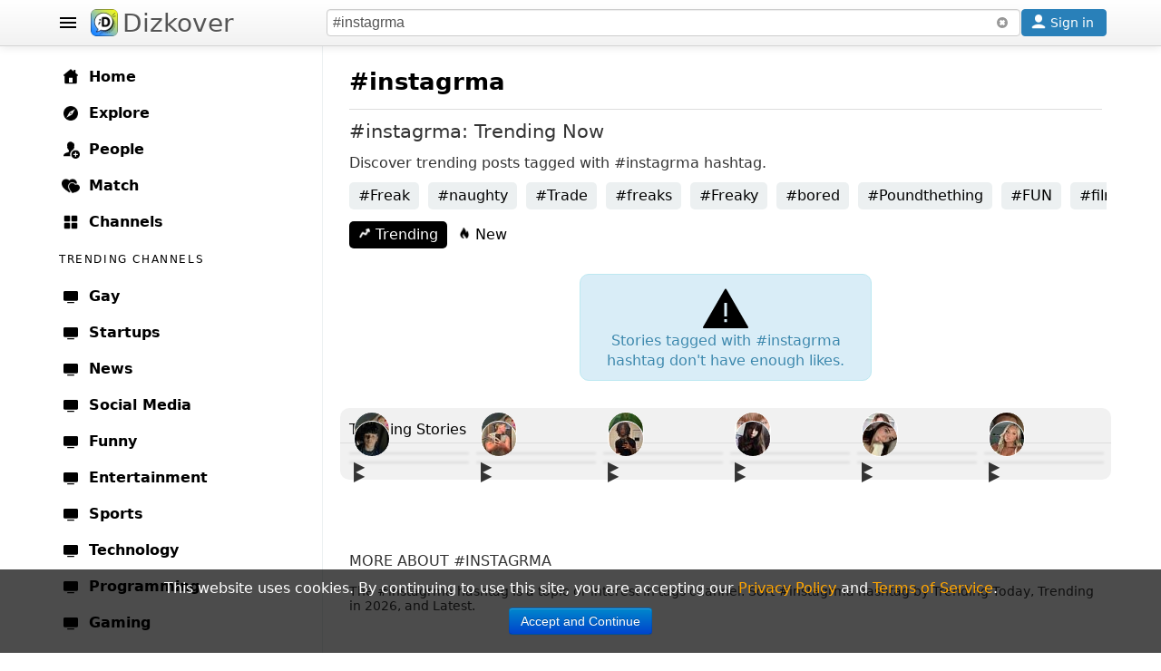

--- FILE ---
content_type: text/html; charset=UTF-8
request_url: https://www.dizkover.com/tags/instagrma
body_size: 14904
content:
<!DOCTYPE html>
<html xmlns="http://www.w3.org/1999/xhtml" xml:lang="en" lang="en" itemscope="" itemtype="http://schema.org/WebPage">
<head>
<meta http-equiv="Content-Type" content="text/html; charset=utf-8" />
<link rel="shortcut icon" type="image/x-icon" href="https://img.dizkover.com/images/favicon.1119.ico" />
<link rel="apple-touch-icon" sizes="167x167" href="https://img.dizkover.com/images/favicon-167x167.1119.png" />
<link rel="apple-touch-icon" sizes="180x180" href="https://img.dizkover.com/images/favicon-180x180.1119.png" />
<meta name="apple-mobile-web-app-title" content="Dizkover">


<meta itemprop="name" content="#instagrma Hashtag: Trending" />
<meta name="description" content="Trending #instagrma hashtag posts - discover trending stories with #instagrma hashtag." />
<meta itemprop="description" content="Trending #instagrma hashtag posts - discover trending stories with #instagrma hashtag." />
<meta property="fb:app_id" content="144998332352997" />
<meta property="og:url" content="https://www.dizkover.com/tags/instagrma" />
<meta property="og:title" content="#instagrma Hashtag: Trending - Dizkover" />
<meta property="og:description" content="Trending #instagrma hashtag posts - discover trending stories with #instagrma hashtag." />
<meta property="og:image" content="https://img.dizkover.com/images/logo.png" />
<meta property="twitter:card" content="summary_large_image" />
<meta property="twitter:site" content="@Dizkover" />
<meta property="twitter:title" content="#instagrma Hashtag: Trending - Dizkover" />
<meta property="twitter:description" content="Trending #instagrma hashtag posts - discover trending stories with #instagrma hashtag." />
<meta property="twitter:image" content="https://img.dizkover.com/images/logo.png" />
<meta itemprop="url" content="https://www.dizkover.com/tags/instagrma" />
<meta itemprop="primaryImageOfPage" content="https://img.dizkover.com/images/logo.png" />
<meta itemprop="thumbnailUrl" content="https://img.dizkover.com/images/logo.png" />
<meta itemprop="image" content="https://img.dizkover.com/images/logo.png" />
<meta itemprop="publisher" content="Dizkover Media, LLC" />
<meta itemprop="dateCreated" content="" />
<meta itemprop="datePublished" content="" />
<meta itemprop="dateModified" content="" />
<meta itemprop="reviewedBy" content="Dizkover Media, LLC" />
<meta itemprop="lastReviewed" content="" />
<meta name="viewport" content="width=device-width, initial-scale=1, maximum-scale=1, user-scalable=0" />
<link rel="canonical" href="https://www.dizkover.com/tags/instagrma" />
<link rel="stylesheet" type="text/css" href="https://img.dizkover.com/themes/bootstrap/css/styles.1119.min.css" />
<link rel="stylesheet" type="text/css" href="https://img.dizkover.com/assets/e3ecaab1/css/bootstrap.min.css" />
<link rel="stylesheet" type="text/css" href="https://img.dizkover.com/assets/e3ecaab1/css/bootstrap-responsive.min.css" />
<script type="text/javascript" src="https://img.dizkover.com/assets/1b1dd3f4/jquery.min.js"></script>
<script type="text/javascript" src="https://img.dizkover.com/assets/e3ecaab1/js/bootstrap.min.js"></script>
<title>#instagrma Hashtag: Trending - Dizkover</title>

<script type="application/ld+json">[{"@context":"http://schema.org","@type":"WebSite","name":"Dizkover","description":"Dizkover is an app to discover interesting people to add on all socials like snapchat. Find people who share your interests, share stories, find people nearby, and find a match. Add people on snapchat, kik, and skype.","url":"https://www.dizkover.com","thumbnailUrl":"https://img.dizkover.com/images/dizkover-snapcode.png"},{"@context":"http://schema.org","@type":"Organization","name":"Dizkover Media, LLC","url":"https://www.dizkover.com","sameAs":["https://www.facebook.com/dizkover","https://twitter.com/dizkover","https://www.instagram.com/dizkover","https://www.pinterest.com/dizkover"]}]</script><script>$(document).ready(function(){ jQuery('.tags a.tag').each(function(){if ($(this).text().toLowerCase()=='#instagrma') {$(this).addClass('active')}}); })</script>
	<script>
	$(document).ready(function(){ 
		$('#siteMenu .category .parent a.menu-label[href="' + window.location.pathname + '"]').addClass('active');
		$('#siteMenu .category .parent a.menu-label[href="https://www.dizkover.com' + window.location.pathname + '"]').addClass('active');
		if (window.location.pathname.toLowerCase()=='/match/match') {
			$('#siteMenu .category .parent a.menu-label[href="/match"]').addClass('active');
		}
	});
	</script>
<!-- gad-nothing --!>

</head>

	<body>


<div id="menuSpot">
<div class="container" role="contentinfo" itemscope="" itemtype="http://schema.org/SiteNavigationElement">
<div id="siteMenu" class="categories" style="">
<div id="siteMenuInner" class="category" style="padding-top:15px;">

<span class="parent"><a class="menu-label" itemprop="url" href="/"><span class="menu-icon icon-home"></span> <span itemprop="name">Home</span></a></span>
<span class="parent"><a class="menu-label" itemprop="url" href="/explore"><span class="menu-icon icon-explore"></span> <span itemprop="name">Explore</span></a></span>
<span class="parent"><a class="menu-label" itemprop="url" href="/people"><span class="menu-icon icon-people"></span> <span itemprop="name">People</span></a></span>
<span style="display:none;" class="parent"><a class="menu-label" itemprop="url" href="/map"><span class="menu-icon icon-map"></span> <span itemprop="name">Map</span></a></span>
<span class="parent"><a class="menu-label" itemprop="url" href="/match" data-id="menumembers"><span class="menu-icon icon-match"></span> <span itemprop="name">Match</span></a></span>	
<span class="parent"><a class="menu-label" itemprop="url" href="/channels"><span class="menu-icon icon-channels"></span> <span itemprop="name">Channels</span></a></span>







	<div class="menu-header">
	<span class="menu-header-label"><span class="text" style="display:inline-block;">Trending Channels</span></span>
	</div>
	<span class="parent"><a class="menu-label" itemprop="url" href="https://www.dizkover.com/gay" data-id="162" data-initfollow="" data-follow="1"><span class="menu-icon icon-channel"></span> <span itemprop="name">Gay</span></a></span> <span class="parent"><a class="menu-label" itemprop="url" href="https://www.dizkover.com/startups" data-id="158" data-initfollow="" data-follow="1"><span class="menu-icon icon-channel"></span> <span itemprop="name">Startups</span></a></span> <span class="parent"><a class="menu-label" itemprop="url" href="https://www.dizkover.com/news" data-id="2" data-initfollow="" data-follow="1"><span class="menu-icon icon-channel"></span> <span itemprop="name">News</span></a></span> <span class="parent"><a class="menu-label" itemprop="url" href="https://www.dizkover.com/social+media" data-id="3" data-initfollow="" data-follow="1"><span class="menu-icon icon-channel"></span> <span itemprop="name">Social Media</span></a></span> <span class="parent"><a class="menu-label" itemprop="url" href="https://www.dizkover.com/funny" data-id="4" data-initfollow="" data-follow="1"><span class="menu-icon icon-channel"></span> <span itemprop="name">Funny</span></a></span> <span class="parent"><a class="menu-label" itemprop="url" href="https://www.dizkover.com/entertainment" data-id="5" data-initfollow="" data-follow="1"><span class="menu-icon icon-channel"></span> <span itemprop="name">Entertainment</span></a></span> <span class="parent"><a class="menu-label" itemprop="url" href="https://www.dizkover.com/sports" data-id="6" data-initfollow="" data-follow="1"><span class="menu-icon icon-channel"></span> <span itemprop="name">Sports</span></a></span> <span class="parent"><a class="menu-label" itemprop="url" href="https://www.dizkover.com/technology" data-id="7" data-initfollow="" data-follow="1"><span class="menu-icon icon-channel"></span> <span itemprop="name">Technology</span></a></span> <span class="parent"><a class="menu-label" itemprop="url" href="https://www.dizkover.com/programming" data-id="9" data-initfollow="" data-follow="1"><span class="menu-icon icon-channel"></span> <span itemprop="name">Programming</span></a></span> <span class="parent"><a class="menu-label" itemprop="url" href="https://www.dizkover.com/gaming" data-id="10" data-initfollow="" data-follow="1"><span class="menu-icon icon-channel"></span> <span itemprop="name">Gaming</span></a></span> 




<div class="menu-line" style="padding-top:40px;"></div>

<span class="parent"><a class="menu-label" href="/snapchat/celebrity-snapcodes"><span class="menu-icon icon-info"></span> Celebrity Snapchat</a></span>
<span class="parent"><a class="menu-label" href="https://www.dizkover.com/blog"><span class="menu-icon icon-info"></span> Blog</a></span>
<span class="parent"><a class="menu-label" href="https://www.dizkover.com/site/help/badges"><span class="menu-icon icon-info"></span> Badges</a></span>
<span class="parent"><a class="menu-label" href="https://www.dizkover.com/site/help/about"><span class="menu-icon icon-info"></span> About</a></span>
<span class="parent"><a class="menu-label" href="https://www.dizkover.com/site/help/faq"><span class="menu-icon icon-info"></span> FAQ</a></span>
<span class="parent"><a class="menu-label" href="https://www.dizkover.com/site/help/privacy"><span class="menu-icon icon-info"></span> Privacy Policy</a></span>
<span class="parent"><a class="menu-label" href="https://www.dizkover.com/site/help/terms"><span class="menu-icon icon-info"></span> Terms of Service</a></span>


<div class="menu-line" style="padding-top:40px;"></div>

<div style="text-align:center;padding:30px 10px 30px 10px;font-size:0.8rem;font-weight:300;width:280px;">
<a class="btn-social btn-social-instagram" href="https://www.instagram.com/dizkover" rel="nofollow"><span></span></a>
<a class="btn-social btn-social-facebook" href="https://www.facebook.com/dizkover" rel="nofollow"><span></span></a>
<a class="btn-social btn-social-twitter" href="https://www.twitter.com/dizkover" rel="nofollow"><span></span></a>
<a class="btn-social btn-social-pinterest" href="https://www.pinterest.com/dizkover" rel="nofollow"><span></span></a>
<br/>
<img src="https://img.dizkover.com/images/dizkover-snapcode.png" style="width:70px;height:70px;margin:10px 0 20px 0;display:inline-block;" alt="dizkover snapcode"/>
<br/>
	<div style="margin:0px 0 20px 0;">
		<span style="display:block;margin:0 0 5px;font-weight:400;font-size:14px;">Download Dizkover app</span>
		<a href="https://apps.apple.com/us/app/dizkover-find-snapchat-usernames/id1406823891?ls=1" style="cursor:pointer;display:inline-block;"><img src="https://img.dizkover.com/images/appstore-black.svg" alt="Download Dizkover: Find Snapchat Usernames on the App Store" style="width:120px;height:40px;" /></a>
		<div style="margin-top:20px;font-size:0.9rem;">
		</div>
	</div>
Copyright &copy; 2026 Dizkover Media, LLC<br/>All rights reserved.
<br/>
Dizkover is not affiliated with Snapchat, Kik, Skype, or any other services platform linked on this website.
</div>


</div>


</div><!-- #siteMenu -->
</div><!-- container -->
</div><!-- #menuSpot -->


<div id="page-load" class="modal-overlay hidden"></div>


<div id="menuBar" class="navbar hideOnEditTiles navbar-fixed-top" style="z-index:1000;">

	<div class="navbar-inner" style="height:40px;padding:5px;">
	<div class="container" style="position:relative;">
	
		<span id="open-menu" class="btn-menu"></span>
	
		<span style="position:absolute;left:40px;"><a href="https://www.dizkover.com" class="brand" title="Dizkover"><img src="https://img.dizkover.com/images/favicon.1119.ico" alt="Dizkover" style="width:30px;height:30px;border-radius:6px;background:#fff;margin:5px 5px;" />Dizkover</a></span>

		<span aria-label="Search" id="mobile-search" class="btn-search" rel="popover" style="position:absolute;right:50px;z-index:99;display:none;padding:7px;"><span class="menu-icon icon-search"></span></span>
		
		<span id="search" style="margin: 5px !important;position: absolute;right:95px;height:30px;">

		<form id="search-form">
		<input style="width: 100%;height: 30px;box-sizing: border-box;" class="main-search" type="text" name="keyword" value="#instagrma" placeholder="Search post, channels, #tags, or users" enterkeyhint="search">
		</form>	
		<span id="btn-search-clear" class="btn btn-link" style="position:absolute;top:0px;right:0px;margin:0px;"><i class="icon-remove-sign" style="opacity:0.5;"></i></span>
		<div class="search-word-group desktop"><div class="search-word-group-inner"></div></div>

		</span>

		<button aria-label="Close" class="btn btn-link btn-search-close icon icon-close" style="position: absolute;right: 0px;margin: 10px 5px;"></button>

		

				<span aria-label="Sign in" id="btnSignin" class="btnSignin btn btn-wire hilite" style="position: absolute;right: 5px;padding: 0px 5px; margin: 5px 0px;display: inline-block;"><span class="menu-icon icon-user icon-invert"></span> <span class="btnSignin-label">Sign in &nbsp;</span> </span>
				
		
	</div><!-- container -->
	</div>

</div>


<div class="top-space" style="height:50px"></div>


	

<div id="page">


<div style="position:top:0;right:0;bottom:0;left:0;">
</div>

<div class="container" style="position:relative;z-index:10;">
<div id="content">

<a id="top"></a>


	
		


	


	<div id="channelHeader" class="channelHeader">
	<div class="channelHeaderInner">
	
	

		
	<h1>#instagrma</h1>	
	
		
		
		
					
	</div>
	</div>
	
	<div class="headerAbout">
	<div style="padding:0 10px;">
	<h2 itemprop="headline"> #instagrma: Trending Now</h2>
	<div itemprop="description">
	Discover trending  posts tagged with #instagrma hashtag.</strong>	</div>
	</div>
	</div>
	
	
		


<div class="trendingHashtags" id="trendingHashtags">
<div class="portlet-content">
<span class="tags">
<a class="tag" href="https://www.dizkover.com/tags/freak">#Freak</a><a class="tag" href="https://www.dizkover.com/tags/naughty">#naughty</a><a class="tag" href="https://www.dizkover.com/tags/trade">#Trade</a><a class="tag" href="https://www.dizkover.com/tags/freaks">#freaks</a><a class="tag" href="https://www.dizkover.com/tags/freaky">#Freaky</a><a class="tag" href="https://www.dizkover.com/tags/bored">#bored</a><a class="tag" href="https://www.dizkover.com/tags/poundthething">#Poundthething</a><a class="tag" href="https://www.dizkover.com/tags/fun">#FUN</a><a class="tag" href="https://www.dizkover.com/tags/filrt">#filrt</a><a class="tag" href="https://www.dizkover.com/tags/nikepros">#nikepros</a></span></div>
</div>


	


	
			<div style="padding:5px 10px 0px 10px;height:40px;">
		<ul class="nav nav-pills" style="display:inline-block;">
			<li class="active"><a href="/tags/instagrma"><span class="icon-trending"></span> Trending</a></li>
			<li class=""><a href="/tags/instagrma/-new"><span class="icon-new"></span> New</a></li>
		</ul>
		</div>
			
	
<div style="text-align:center;margin:10px 0 20px 0;">
<div class="alert alert-info" style="display:inline-block;margin:10px;padding:10px;width:300px;border-radius:10px;">
<span class="icon-warning"></span>
<div>Stories tagged with #instagrma hashtag don't have enough likes.</div>
</div>
</div>


				

		

	
	
	

	
	
<div class="collection" id="yw1">
<div class="portlet-decoration">
<div class="portlet-title"><h2>Trending Stories</h2></div>
</div>
<div class="portlet-content">

<div class="bgimg" style="position: relative;">
<div class="bgimg-inner gotolink lazy" data-href="https://www.dizkover.com/story/96064/_" title="" data-bg="https://img.dizkover.com/upload/img/thumb/743391-17686411877706-_.jpg" data-style="background-image:url('https://img.dizkover.com/upload/img/thumb/743391-17686411877706-_.jpg');">
 

<span class="userInfoFrame">
<span class="badge badge-warning"><span class="icon-heart icon-white"></span> <span style="vertical-align:bottom;">1</span></span>
</span>

<div class="itemText">
</div>

</div>

<div class="bgimg-gradient">▶︎</div>

<div class="userDataFrame">
<span class="img-avatar-thumb popUserModal" data-json="[base64]" data-avatar="https://img.dizkover.com/upload/img/avatar/square/emmyboo4567.1768671555.jpg" style="background-image: url('https://img.dizkover.com/upload/img/avatar/thumb/emmyboo4567.1768671555.jpg');"></span></div>
</div>
<div class="bgimg" style="position: relative;">
<div class="bgimg-inner gotolink lazy" data-href="https://www.dizkover.com/story/96063/_" title="" data-bg="https://img.dizkover.com/upload/img/thumb/743391-17686411544753-_.jpg" data-style="background-image:url('https://img.dizkover.com/upload/img/thumb/743391-17686411544753-_.jpg');">
 

<span class="userInfoFrame">
<span class="badge badge-warning"><span class="icon-heart icon-white"></span> <span style="vertical-align:bottom;">1</span></span>
</span>

<div class="itemText">
</div>

</div>

<div class="bgimg-gradient">▶︎</div>

<div class="userDataFrame">
<span class="img-avatar-thumb popUserModal" data-json="[base64]" data-avatar="https://img.dizkover.com/upload/img/avatar/square/emmyboo4567.1768671555.jpg" style="background-image: url('https://img.dizkover.com/upload/img/avatar/thumb/emmyboo4567.1768671555.jpg');"></span></div>
</div>
<div class="bgimg" style="position: relative;">
<div class="bgimg-inner gotolink lazy" data-href="https://www.dizkover.com/story/96041/_" title="" data-bg="https://img.dizkover.com/upload/img/thumb/738156-17686036584903-_.jpg" data-style="background-image:url('https://img.dizkover.com/upload/img/thumb/738156-17686036584903-_.jpg');">
 

<span class="userInfoFrame">
<span class="badge badge-warning"><span class="icon-heart icon-white"></span> <span style="vertical-align:bottom;">1</span></span>
</span>

<div class="itemText">
</div>

</div>

<div class="bgimg-gradient">▶︎</div>

<div class="userDataFrame">
<span class="img-avatar-thumb popUserModal" data-json="[base64]" data-avatar="https://img.dizkover.com/upload/img/avatar/square/EliOwens.1768707571.jpg" style="background-image: url('https://img.dizkover.com/upload/img/avatar/thumb/EliOwens.1768707571.jpg');"></span></div>
</div>
<div class="bgimg" style="position: relative;">
<div class="bgimg-inner gotolink lazy" data-href="https://www.dizkover.com/story/96040/_" title="" data-bg="https://img.dizkover.com/upload/img/thumb/743215-17686010578992-_.jpg" data-style="background-image:url('https://img.dizkover.com/upload/img/thumb/743215-17686010578992-_.jpg');">
 

<span class="userInfoFrame">
<span class="badge badge-warning"><span class="icon-heart icon-white"></span> <span style="vertical-align:bottom;">0</span></span>
</span>

<div class="itemText">
</div>

</div>

<div class="bgimg-gradient">▶︎</div>

<div class="userDataFrame">
<span class="img-avatar-thumb popUserModal" data-json="[base64]" data-avatar="https://img.dizkover.com/upload/img/avatar/square/Johnwillis700.1768666803.jpg" style="background-image: url('https://img.dizkover.com/upload/img/avatar/thumb/Johnwillis700.1768666803.jpg');"></span></div>
</div>
<div class="bgimg" style="position: relative;">
<div class="bgimg-inner gotolink lazy" data-href="https://www.dizkover.com/story/96028/_" title="" data-bg="https://img.dizkover.com/upload/img/thumb/742963-17685783288402-_.jpg" data-style="background-image:url('https://img.dizkover.com/upload/img/thumb/742963-17685783288402-_.jpg');">
 

<span class="userInfoFrame">
<span class="badge badge-warning"><span class="icon-heart icon-white"></span> <span style="vertical-align:bottom;">3</span></span>
</span>

<div class="itemText">
</div>

</div>

<div class="bgimg-gradient">▶︎</div>

<div class="userDataFrame">
<span class="img-avatar-thumb popUserModal" data-json="[base64]" data-avatar="https://img.dizkover.com/upload/img/avatar/square/nikky101.1768665011.jpg" style="background-image: url('https://img.dizkover.com/upload/img/avatar/thumb/nikky101.1768665011.jpg');"></span></div>
</div>
<div class="bgimg" style="position: relative;">
<div class="bgimg-inner gotolink lazy" data-href="https://www.dizkover.com/story/95950/_" title="" data-bg="https://img.dizkover.com/upload/img/thumb/742056-17684105067336-_.jpg" data-style="background-image:url('https://img.dizkover.com/upload/img/thumb/742056-17684105067336-_.jpg');">
 

<span class="userInfoFrame">
<span class="badge badge-warning"><span class="icon-heart icon-white"></span> <span style="vertical-align:bottom;">3</span></span>
</span>

<div class="itemText">
</div>

</div>

<div class="bgimg-gradient">▶︎</div>

<div class="userDataFrame">
<span class="img-avatar-thumb popUserModal" data-json="[base64]" data-avatar="https://img.dizkover.com/upload/img/avatar/square/Jayduffy6767.1768681123.jpg" style="background-image: url('https://img.dizkover.com/upload/img/avatar/thumb/Jayduffy6767.1768681123.jpg');"></span></div>
</div>
<div class="bgimg" style="position: relative;">
<div class="bgimg-inner gotolink lazy" data-href="https://www.dizkover.com/story/95910/_" title="" data-bg="https://img.dizkover.com/upload/img/thumb/738009-17683450529714-_.jpg" data-style="background-image:url('https://img.dizkover.com/upload/img/thumb/738009-17683450529714-_.jpg');">
 

<span class="userInfoFrame">
<span class="badge badge-warning"><span class="icon-heart icon-white"></span> <span style="vertical-align:bottom;">4</span></span>
</span>

<div class="itemText">
</div>

</div>

<div class="bgimg-gradient">▶︎</div>

<div class="userDataFrame">
<span class="img-avatar-thumb popUserModal" data-json="[base64]" data-avatar="https://img.dizkover.com/upload/img/avatar/square/Harley7978.1768615074.jpg" style="background-image: url('https://img.dizkover.com/upload/img/avatar/thumb/Harley7978.1768615074.jpg');"></span></div>
</div>
<div class="bgimg" style="position: relative;">
<div class="bgimg-inner gotolink lazy" data-href="https://www.dizkover.com/story/95907/_" title="" data-bg="https://img.dizkover.com/upload/img/thumb/742068-17683382801547-_.jpg" data-style="background-image:url('https://img.dizkover.com/upload/img/thumb/742068-17683382801547-_.jpg');">
 

<span class="userInfoFrame">
<span class="badge badge-warning"><span class="icon-heart icon-white"></span> <span style="vertical-align:bottom;">5</span></span>
</span>

<div class="itemText">
</div>

</div>

<div class="bgimg-gradient">▶︎</div>

<div class="userDataFrame">
<span class="img-avatar-thumb popUserModal" data-json="[base64]" data-avatar="https://img.dizkover.com/upload/img/avatar/square/jettaj999.1768347607.jpg" style="background-image: url('https://img.dizkover.com/upload/img/avatar/thumb/jettaj999.1768347607.jpg');"></span></div>
</div>
<div class="bgimg" style="position: relative;">
<div class="bgimg-inner gotolink lazy" data-href="https://www.dizkover.com/story/95865/_" title="" data-bg="https://img.dizkover.com/upload/img/thumb/740564-17682565565104-_.jpg" data-style="background-image:url('https://img.dizkover.com/upload/img/thumb/740564-17682565565104-_.jpg');">
 

<span class="userInfoFrame">
<span class="badge badge-warning"><span class="icon-heart icon-white"></span> <span style="vertical-align:bottom;">4</span></span>
</span>

<div class="itemText">
</div>

</div>

<div class="bgimg-gradient">▶︎</div>

<div class="userDataFrame">
<span class="img-avatar-thumb popUserModal" data-json="[base64]" data-avatar="https://img.dizkover.com/upload/img/avatar/square/thegoat69.1768704398.jpg" style="background-image: url('https://img.dizkover.com/upload/img/avatar/thumb/thegoat69.1768704398.jpg');"></span></div>
</div>
<div class="bgimg" style="position: relative;">
<div class="bgimg-inner gotolink lazy" data-href="https://www.dizkover.com/story/95828/_" title="" data-bg="https://img.dizkover.com/upload/img/thumb/727984-17682361596209-_.jpg" data-style="background-image:url('https://img.dizkover.com/upload/img/thumb/727984-17682361596209-_.jpg');">
 

<span class="userInfoFrame">
<span class="badge badge-warning"><span class="icon-heart icon-white"></span> <span style="vertical-align:bottom;">11</span></span>
</span>

<div class="itemText">
</div>

</div>

<div class="bgimg-gradient">▶︎</div>

<div class="userDataFrame">
<span class="img-avatar-thumb popUserModal" data-json="[base64]" data-avatar="https://img.dizkover.com/upload/img/avatar/square/Lainn.1768704269.jpg" style="background-image: url('https://img.dizkover.com/upload/img/avatar/thumb/Lainn.1768704269.jpg');"></span></div>
</div>
<div class="bgimg" style="position: relative;">
<div class="bgimg-inner gotolink lazy" data-href="https://www.dizkover.com/story/95813/dowhathannahsay" title="👻 dowhathannahsay" data-bg="https://img.dizkover.com/upload/img/thumb/695448-17681856855975-dowhathannahsay.jpg" data-style="background-image:url('https://img.dizkover.com/upload/img/thumb/695448-17681856855975-dowhathannahsay.jpg');">
 

<span class="userInfoFrame">
<span class="badge badge-warning"><span class="icon-heart icon-white"></span> <span style="vertical-align:bottom;">26</span></span>
</span>

<div class="itemText">
<h3 class="text"><a href="https://www.dizkover.com/story/95813/dowhathannahsay" title="👻 dowhathannahsay">
👻 dowhathannahsay</a></h3>
</div>

</div>

<div class="bgimg-gradient">▶︎</div>

<div class="userDataFrame">
<span class="img-avatar-thumb popUserModal" data-json="[base64]" data-avatar="https://img.dizkover.com/upload/img/avatar/square/hannahdo.1768185655.jpg" style="background-image: url('https://img.dizkover.com/upload/img/avatar/thumb/hannahdo.1768185655.jpg');"></span></div>
</div>
<div class="bgimg" style="position: relative;">
<div class="bgimg-inner gotolink lazy" data-href="https://www.dizkover.com/story/95811/_" title="" data-bg="https://img.dizkover.com/upload/img/thumb/741589-17681800508841-_.jpg" data-style="background-image:url('https://img.dizkover.com/upload/img/thumb/741589-17681800508841-_.jpg');">
 

<span class="userInfoFrame">
<span class="badge badge-warning"><span class="icon-heart icon-white"></span> <span style="vertical-align:bottom;">68</span></span>
</span>

<div class="itemText">
</div>

</div>

<div class="bgimg-gradient">▶︎</div>

<div class="userDataFrame">
<span class="img-avatar-thumb popUserModal" data-json="[base64]" data-avatar="https://img.dizkover.com/upload/img/avatar/square/macyprat.1768419061.jpg" style="background-image: url('https://img.dizkover.com/upload/img/avatar/thumb/macyprat.1768419061.jpg');"></span></div>
</div></div>
</div>	
	





		<div class="moreAbout">
		<h4>More About  #instagrma</h4>
		<p>The #instagrma hashtag is a topic or interest in tags channel. 
		Sort #instagrma hashtag by Trending Today, Trending in 2026, and Latest. 
		</p>
		</div>



</div>
</div><!-- container -->






	<script type="text/javascript">
	/*<![CDATA[*/
	$(document).ready(function(){
		jQuery('body').on('click','.image a',function(){
			if ($(this).find('.play-big, .overlay').is(':visible')) {
				var vid = $(this).attr('data-load');
		        if ($(this).attr('data-action')=='loadgif') {
		        	$(this).find('.bkgd').css('background-image',vid);
		        }
		        if ($(this).attr('data-action')=='loadvid') {
		        	$(this).find('.bkgd').html(''+
		        		'<iframe width="100%" height="100%" src="//www.youtube.com/embed/'+vid+'?feature=player_embedded&autoplay=1&fs=1&modestbranding=1&rel=0&showinfo=0&iv_load_policy=3&theme=dark" frameborder="0" allowfullscreen></iframe>'+
		        	'');
		        	$(this).find('.item-vid').css({'background-image':'none'});
		        }
		        if ($(this).attr('data-action')=='loadvimeo') {
		        	$(this).find('.bkgd').html(''+
		        		'<iframe width="100%" height="100%" src="//player.vimeo.com/video/'+vid+'?autoplay=1" frameborder="0" allowfullscreen></iframe>'+
		        	'');
		        	$(this).find('.item-vid').css({'background-image':'none'});
		        }
		        if ($(this).attr('data-action')=='loadfunnyordie') {
		        	$(this).find('.bkgd').html(''+
		        		'<iframe height="100%" width="100%" mozallowfullscreen="" allowfullscreen="" frameborder="0" src="http://www.funnyordie.com/embed/'+vid+'?autoplay=1" webkitallowfullscreen=""></iframe>'+
		        	'');
		        	$(this).find('.item-vid').css({'background-image':'none'});
		        }
		        if ($(this).attr('data-action')=='loadfbvid') {
		        	$(this).find('.bkgd').html(''+
		        		'<iframe width="100%" height="100%" src="//www.facebook.com/video/embed?video_id='+vid+'?autoplay=1" frameborder="0" allowfullscreen></iframe>'+
		        	'');
		        	$(this).find('.item-vid').css({'background-image':'none'});
		        }
		        if ($(this).attr('data-action')=='loadnewsinc') {
		        	$(this).find('.bkgd').html(''+
		        		'<iframe width="100%" height="100%" src="//launch.newsinc.com/?type=VideoPlayer/Single&widgetId=1&videoId='+vid+'" frameborder="no" scrolling="no" noresize marginwidth="0" marginheight="0"></iframe>'+
		        	'');
		        	$(this).find('.item-vid').css({'background-image':'none'});
		        }
	            $(this).find('.overlay').hide();
			} 
			else if ($(this).find('.overlay').length > 0) {
	        	$(this).find('.bkgd').css('background-image',$(this).attr('data-thumb'));
				$(this).find('.overlay').show();
			} 
			else {
				$(this).parent().attr('href',$(this).attr('data-href'));
			}
		});
	});
	/*]]>*/
	</script>
	
<script type="text/javascript">
$(window).on('load', function() {
	jQuery(function($) {	
		var page = 1;
		var $queue=null;
		var $container = $('#items');
		var isMason=false;
		
		imagesLoaded( '#items', function() {
			$("#btnLoadMore").text("Load More").removeClass("page-loading");
			isMason=true;
			$(".frame").removeClass('is-invisible');
		});

		//check these, because items are pre-loaded...
		checkFollowingPeople();
		checkItemLikes();
	
		//queue second page
		function loadQ() {
			page++;
			logEvent('loadQ() queue: '+page);
			jQuery.ajax({
			        url:'/tags/instagrma',
			        type:'get',dataType:'json',
			        data:{ajax:1,page:page},
			        beforeSend:function(){
			        	$("#btnLoadMore").text("").removeClass("disabled").addClass("page-loading");
			        	if ($queue!=null) {
		        			$container.append( $queue );
		        			$queue = null;
							logEvent('stored queue appended');
							imagesLoaded( '#items', function() {
								$(".frame").removeClass('is-invisible');
							});
		        			
						    checkFollowingPeople(); 
						    checkItemLikes();
	
						  	//initialize again
							$(".pop-user-info").popover({
								title: null,
							  	trigger: "manual",
							  	animate: false,
							  	html: true,
							  	placement: "top",
							}).click(function(e) {
								e.preventDefault();
							}).mouseenter(function(e) {
								$(".pop-user-info").not(this).popover("hide"); 
								$(this).popover("show");
								checkFollowingPeople();
							});	

							var page_link = '/ajax/tags/instagrma/'+(page-1);
		        			//logEvent(page_link);
		        			if (typeof ga != 'undefined') {
		        				logEvent('ga:'+page_link);
		        				ga('set', 'page', page_link);
		        				ga('send','pageview');
			        		}
			        	}
			        },
				    tryCount : 0,
				    retryLimit : 3,
					success:function(o) {
			        	var checkMason = setInterval(function() {
			        		if (isMason) {
								clearInterval(checkMason);
								if (o.end) {
									$queue=null;
									$("#btnLoadMore").text("End").removeClass("page-loading").addClass("disabled");
										
								} else {
									$queue = $($('<div />').html(o.html).text());
									var queueImagesLoaded = false;
									logEvent('queue '+page+' stored...');
									imagesLoaded( '#items', function() {
										queueImagesLoaded = true;
										$("#btnLoadMore").text("Load More").removeClass("try-again page-loading disabled");
										logEvent('done');
									});
	
									setTimeout(function () {
										if (!queueImagesLoaded) {
											logEvent('queue images timeout loading');
											$("#btnLoadMore").addClass("try-again");
											$("#btnLoadMore").text("More...").removeClass("page-loading disabled");
										}
									},5000);
								}
			        		}
	
						}, 10);
			        },
			       	error:function(x, t, m) {
			            if (t == 'timeout') {
			                this.tryCount++;
			                if (this.tryCount <= this.retryLimit) {
			                	logEvent('retry:'+this.tryCount);
			                    $.ajax(this);
			                } else {
			                	$("#btnLoadMore").text("Load").removeClass("page-loading disabled"); 
			                }
			                return;
			            }
			        },
			        timeout: 3000,
			});
		}
		/*load page 2 on queue*/
		loadQ();
	
		$("#btnLoadMore:not(.try-again):not(.disabled):not(.page-loading)").live("click", function(e){ 
			loadQ();
		});
		
		$("#btnLoadMore.try-again").live("click", function(e){ 
			logEvent('queue images try again....');
			$("#btnLoadMore").text("").removeClass("disabled").addClass("page-loading");
			var queueImagesLoaded = false;
			imagesLoaded( '#items', function() {
				logEvent('queue images finally loaded!');
				queueImagesLoaded = true;
				$("#btnLoadMore").removeClass("try-again");
				loadQ();
			});
			
			setTimeout(function () {
				if (!queueImagesLoaded) {
					logEvent('queue images timeout loading');
					$("#btnLoadMore").text("Retry").removeClass("page-loading disabled");
				}
			},5000);
			
		});	

		jQuery(function($) {	
			$(".btn-show-tag-description").on("click", function() {
				var json = JSON.parse($(this).attr('data-json'));
				showAlert(json.tag_description,'#'+json.tag);
			});
		});	
		
	});	
});
</script>



</div><!-- page -->




<!-- SEARCH BAR -->
<div id="search-header" class="nav-tab-wrapper" style="display:none;">
<div class="container" style="height:40px;overflow:hidden;">
	<ul id="search-tabs" class="mainNav nav nav-tabs">
	<li class="btnSearchClose">&#x2715;</li>
	<li class="tab " data-json='{"controller":"posts","action":"trending","container":"search-container","masonid":"search-items","masonclass":"items"}' data-label="Search posts..."><span class="tab-inner"><span class="tab-icon section-icon star"></span><span class="tab-label">Top</span></span></li>	
	<li class="tab " data-json='{"controller":"posts","action":"new","container":"search-container","masonid":"search-items","masonclass":"items"}' data-label="Search posts..."><span class="tab-inner"><span class="tab-icon section-icon latest"></span><span class="tab-label">Latest</span></span></li>		
	<li class="tab " data-json='{"controller":"channels","action":"trending","container":"search-container","masonid":"search-channels","masonclass":"channels"}' data-label="Search channels..."><span class="tab-inner"><span class="tab-icon section-icon channel-icon"></span><span class="tab-label">Channels</span></span></li>
	<li class="tab " data-json='{"controller":"users","action":"active","container":"search-container","masonid":"search-member","masonclass":"member"}' data-label="Search people..."><span class="tab-inner"><span class="tab-icon section-icon people"></span><span class="tab-label">People</span></span></li>
	</ul>
</div>
</div>
<div id="search-container" class="container" style="padding-top:40px;padding-bottom:50px;display:none;"></div>



	<script type="text/javascript">
	jQuery("body").on("click",".alertClose",function(){ 
		$(".siteMessage").remove();
		$("#page").css({"opacity":"1"});
	});
	jQuery(function($) {
		$(".item-tooltip").tooltip();
		$(".user-tooltip").tooltip();
			jQuery(document).mouseup(function(e){ 
			    var popocontainer = jQuery(".popover");
			    if (popocontainer.has(e.target).length === 0){
			        jQuery(".popover").toggleClass("in").remove();
			    }
			});
			
			
			$(".pop-user-info").popover({
				title: null,
			  	trigger: "manual",
			  	animate: false,
			  	html: true,
			  	placement: "top",
			}).click(function(e) {
				e.preventDefault();
			}).mouseenter(function(e) {
				$(".pop-user-info").not(this).popover("hide"); //all but this
				$(this).popover("show");
				checkFollowingPeople();
			});	
	
		$(".external-link").popover({
			  	trigger: "manual",
			  	animate: false,
			  	html: true,
			  	placement: "top",
			}).click(function(e) {
				$(this).popover("show");
			});	
					
	});
	</script>
	
<script>
$("#share-button").html("" +
		"<a href=\"#\""+
		"onclick=\""+
		"    window.open("+
		"      'https://www.facebook.com/sharer/sharer.php?u='+encodeURIComponent(location.href), "+
		"      'facebook-share-dialog', "+
		"      'width=626,height=436'); "+
		"    return false;\">"+
		"  <span class=\"btn-share bkgd-facebook\"><i class=\"iconfacebook\"></i> Share</span>"+
		"</a>"+
		"<a href=\"https://plus.google.com/share?url="+encodeURIComponent(location.href)+"\" "+
		"	onclick=\"javascript:window.open(this.href,'', 'menubar=no,toolbar=no,resizable=yes,scrollbars=yes,height=436,width=600');return false;\">"+
		"<span class=\"btn-share bkgd-gplus\"><i class=\"icongplus\"></i> Share</span></a>"+
		"<a href=\"https://twitter.com/intent/tweet?url="+encodeURIComponent(location.href)+"&text="+encodeURIComponent($(document).attr('title'))+"\" "+
		"   onclick=\"javascript:window.open(this.href,'', 'menubar=no,toolbar=no,resizable=yes,scrollbars=yes,height=436,width=600');return false;\">"+
		"<span class=\"btn-share bkgd-twitter\"><i class=\"icontwitter\"></i> Tweet</span></a>"+
		"");
</script>







<!-- User -->
<div id="userdata" data-user_id="" data-isguest="1" data-hasextended="0"></div>

<!-- Generic Alert Modal -->
<div id="alertModal" class="modal hide" style="z-index:3000;">
<div class="modal-header"><a class="close" data-dismiss="modal">&times;</a>
<div id="alertTitle" style="font-weight:600;font-size:16px;padding:4px 0px;">Alert!</div>
</div>
<div id="alertMessage" class="modal-body"></div>
<div class="modal-footer"><a data-dismiss="modal" class="btn" href="#">Close</a></div>
</div>
<!-- Other Modal Type e.g. item tags -->
<div id="alertPopup" class="modal hide" style="z-index:3000;"></div>
<div id="userModal" class="modal hide" style="z-index:3000;"></div>

<!-- CHAT -->


<!-- Check for alerts -->
<!-- End Check for hash -->


<div style="text-align:center;position: fixed;left: 0;right: 0;bottom: 0;z-index: 1000;padding: 10px;padding-bottom:20px;background: rgba(0,0,0,0.7);color: #fff;font-weight:500;">
	This website uses cookies. By continuing to use this site, you are accepting our <a style="color:orange;" href="https://www.dizkover.com/site/help/privacy">Privacy Policy</a> and <a style="color:orange;" href="https://www.dizkover.com/site/help/terms">Terms of Service</a>.
	<br/><button class="btn btn-primary btnAgreeToTerms" style="margin-top:10px;">Accept and Continue</button>
</div>




<script>
      function logElementEvent(eventName, element) {
		if (window.location.href.indexOf("//www.") < 0) {
			const str = (new Date()).toISOString().slice(0, 19).replace(/-/g, "/").replace("T", " ")+": ";
			console.log(str, eventName, element.getAttribute("data-src") + ' ' + element.getAttribute("data-bg"));
		}
      }

      var callback_enter = function (element) {
        logElementEvent("🔑 ENTERED", element);
      };
      var callback_exit = function (element) {
        logElementEvent("🚪 EXITED", element);
      };
      var callback_loading = function (element) {
        logElementEvent("⌚ LOADING", element);
      };
      var callback_loaded = function (element) {
        logElementEvent("👍 LOADED", element);
      };
      var callback_error = function (element) {
        logElementEvent("💀 ERROR", element);
        element.src =
          "https://via.placeholder.com/440x560/?text=Error+Loading";
      };
      var callback_finish = function () {
        logElementEvent("✅ FINISHED", document.documentElement);
      };
      var callback_cancel = function (element) {
        logElementEvent("❌ CANCEL", element);
      };

      window.lazyLoadOptions = {
        threshold: 0,
        // Assign the callbacks defined above
        callback_enter: callback_enter,
        callback_exit: callback_exit,
        callback_cancel: callback_cancel,
        callback_loading: callback_loading,
        callback_loaded: callback_loaded,
        callback_error: callback_error,
        callback_finish: callback_finish
      };
      window.addEventListener(
        "LazyLoad::Initialized",
        function (e) {
			if (window.location.href.indexOf("//www.") < 0) {
          		console.log(e.detail.instance);
			}
        },
        false
      );
</script>
<script async src="https://img.dizkover.com/js/lazyload.min.js"></script>



<script src=https://img.dizkover.com/js/imagesloaded.pkgd.min.js></script><script src="https://img.dizkover.com/js/search.1119.min.js"></script>

<script>
following_channels = [];
following_people = [];
follow_request = [];
item_likes = [];

checkItemLikes();

//this hs function is defined in my_connections.php
$('#UserContacts li a:first').trigger('click');

</script>



<script>
$(document).ready(function () {
	$('body').on('click', '.closeBanner', function(){ $('.fullBanner').remove(); });

	/*used by search*/
	/*cat_name = '';*/

	$("#open-menu").on("click", function(e) { 
		if ($("#siteMenu").css("z-index") == "-1") {
			$("#siteMenu").css({"z-index":"1000"});
			$("#siteMenuInner").addClass("slideOpen");
			$("#siteMenuInner").removeClass("slideClose");
			if ($("body").width() > 1024) {
				$("#content").removeClass("menuHidden");
				$("#content").addClass("menuVisible");
			}
			setTimeout( function(){ $("#siteMenu").css({"overflow":"auto"}); }, 500);
		} else {
			if ($("#siteMenu").not(":visible")) {
				$("#siteMenu").show();
			}
			$("#siteMenuInner").removeClass("slideOpen");
			$("#siteMenu").css({"overflow":"initial"});
			$("#siteMenuInner").addClass("slideClose");
			setTimeout( function(){ $("#siteMenu").css({"z-index":"-1"});}, 500);
			if ($("body").width() > 1024) {
				$("#content").removeClass("menuVisible");
				$("#content").addClass("menuHidden");
			}
		}
	}); 

	jQuery('body').on('change','#register-form input, #login-form input, #changeusername-form input', function(){
		var field = $(this).attr('id');
		$('#'+field+'_em_').empty();
	});
});
</script>






<script type="text/javascript">
/*<![CDATA[*/
jQuery(function($) {
jQuery('body').tooltip({'selector':'a[rel=tooltip]'});
jQuery('body').popover({'selector':'a[rel=popover]'});
});
/*]]>*/
</script>
</body>
</html>